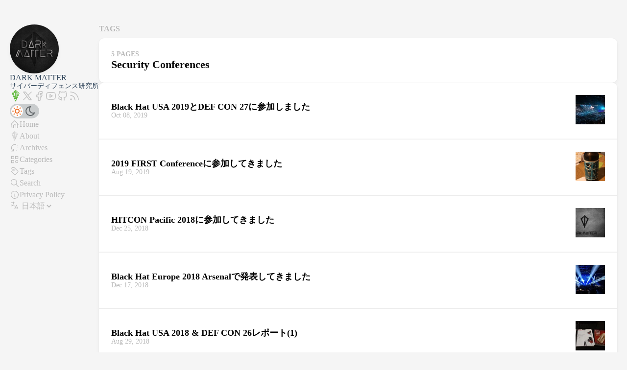

--- FILE ---
content_type: text/html; charset=utf-8
request_url: https://io.cyberdefense.jp/tags/security-conferences/
body_size: 6522
content:
<!DOCTYPE html>
<html lang="ja-jp" dir="ltr">
    <head><meta charset='utf-8'>
<meta name='viewport' content='width=device-width, initial-scale=1'><meta name='description' content='サイバーディフェンス研究所のセキュリティエンジニアによる技術ブログ。脆弱性診断やペネトレーションテストなどサイバーセキュリティに関する幅広い技術をユニークな視点で発信し、今日も世界の平和に貢献している。'><title>Tag: Security Conferences - DARK MATTER</title>

<link rel='canonical' href='https://io.cyberdefense.jp/tags/security-conferences/'>

<link rel="stylesheet" href="/scss/style.min.3a60a17d78e23b3d0a73057972b918f2838940432189bb59752af666913f3e3e.css"><meta property='og:title' content='Tag: Security Conferences - DARK MATTER'>
<meta property='og:description' content='サイバーディフェンス研究所のセキュリティエンジニアによる技術ブログ。脆弱性診断やペネトレーションテストなどサイバーセキュリティに関する幅広い技術をユニークな視点で発信し、今日も世界の平和に貢献している。'>
<meta property='og:url' content='https://io.cyberdefense.jp/tags/security-conferences/'>
<meta property='og:site_name' content='DARK MATTER'>
<meta property='og:type' content='website'><meta property='og:updated_time' content=' 2026-01-07T12:00:00&#43;09:00 '/><meta property='og:image' content='https://io.cyberdefense.jp/img/darkmatter_ogp.png' />
<meta name="twitter:site" content="@CyberDefenseInstitute">
    <meta name="twitter:creator" content="@CyberDefenseInstitute"><meta name="twitter:title" content="Tag: Security Conferences - DARK MATTER">
<meta name="twitter:description" content="サイバーディフェンス研究所のセキュリティエンジニアによる技術ブログ。脆弱性診断やペネトレーションテストなどサイバーセキュリティに関する幅広い技術をユニークな視点で発信し、今日も世界の平和に貢献している。"><meta name="twitter:card" content="summary_large_image">
    <meta name="twitter:image" content='https://io.cyberdefense.jp/img/darkmatter_ogp.png' /><link rel="alternate" type="application/rss&#43;xml" href="https://io.cyberdefense.jp/tags/security-conferences/index.xml">
    <link rel="shortcut icon" href="/img/favicon.ico" />



    <script>(function(w,d,s,l,i){w[l]=w[l]||[];w[l].push({'gtm.start':
    new Date().getTime(),event:'gtm.js'});var f=d.getElementsByTagName(s)[0],
    j=d.createElement(s),dl=l!='dataLayer'?'&l='+l:'';j.async=true;j.src=
    'https://www.googletagmanager.com/gtm.js?id='+i+dl;f.parentNode.insertBefore(j,f);
    })(window,document,'script','dataLayer','GTM-WP96DQQ');</script>
    

    </head>
    <body class="">
        
        
        <noscript><iframe src="https://www.googletagmanager.com/ns.html?id=GTM-WP96DQQ"
        height="0" width="0" style="display:none;visibility:hidden"></iframe></noscript>
        
        
    <script>
        (function() {
            const colorSchemeKey = 'StackColorScheme';
            if(!localStorage.getItem(colorSchemeKey)){
                localStorage.setItem(colorSchemeKey, "auto");
            }
        })();
    </script><script>
    (function() {
        const colorSchemeKey = 'StackColorScheme';
        const colorSchemeItem = localStorage.getItem(colorSchemeKey);
        const supportDarkMode = window.matchMedia('(prefers-color-scheme: dark)').matches === true;

        if (colorSchemeItem == 'dark' || colorSchemeItem === 'auto' && supportDarkMode) {
            

            document.documentElement.dataset.scheme = 'dark';
        } else {
            document.documentElement.dataset.scheme = 'light';
        }
    })();
</script>
<div class="container main-container flex on-phone--column extended"><aside class="sidebar left-sidebar sticky ">
    <button class="hamburger hamburger--spin" type="button" id="toggle-menu" aria-label="メニューを開く・閉じる">
        <span class="hamburger-box">
            <span class="hamburger-inner"></span>
        </span>
    </button>

    <header>
        
            
            <figure class="site-avatar">
                <a href="/">
                
                    
                    
                    
                        
                        <img src="/img/darkmatter_new_logo3_hu94f6aa2a101fac72f3ab48144193999a_95500_300x0_resize_box_3.png" width="300"
                            height="300" class="site-logo" loading="lazy" alt="Avatar">
                    
                
                </a>
                
            </figure>
            
        
        
        <div class="site-meta">
            <p class="site-name"><a href="/">DARK MATTER</a></p>
            <p class="site-description"><a href="https://www.cyberdefense.jp/">サイバーディフェンス研究所</a></p>
        </div>
    </header><ol class="social-menu">
            
                <li>
                    <a 
                        href='https://www.cyberdefense.jp/'
                        target="_blank"
                        title="CyberDefense"
                    >
                        
                        
                            <svg xmlns="http://www.w3.org/2000/svg" width="100" height="100" viewBox="0 0 100 100" stroke-width="2" stroke="currentColor" fill="none" stroke-linecap="round" stroke-linejoin="round">
<g>
	<polygon points="42.5,8.5 42.5,18.92 29.5,30.5 46.5,73.5 46.5,5.28 50,2 79.5,27.5 57.5,79.5 57.62,63.51 70.5,29.5 53.5,14.5 
		53.5,87.5 50,95.95 20.5,27.5 41.5,9.5 	"/>
	<g>
		<path d="M42.14,8.6c0,1.82,0,3.64,0,5.46c0,1.22,0,2.43,0,3.65c0,0.35,0,0.7,0,1.05c0,0.25-0.02,0.24,0.04,0.14
			c-0.23,0.38-0.82,0.73-1.15,1.02c-0.76,0.68-1.52,1.35-2.27,2.03c-1.95,1.74-3.89,3.47-5.84,5.21c-1.24,1.1-2.47,2.2-3.71,3.3
			c-0.03,0.03-0.09,0.1-0.07,0.15c1.92,4.85,3.83,9.69,5.75,14.54c3.05,7.72,6.1,15.44,9.16,23.16c0.7,1.77,1.4,3.53,2.1,5.3
			c0.1,0.25,0.72,0.05,0.72-0.19c0-8.57,0-17.13,0-25.7c0-12.5,0-25.01,0-37.51c0-1.51,0.07-3.03,0-4.54
			c-0.01-0.11-0.03-0.28,0-0.39c0.01-0.02-0.01-0.05,0-0.07c-0.09,0.28,0.08-0.01,0.2-0.11c1.14-0.91,2.16-2.03,3.22-3.03
			c-0.21,0.03-0.42,0.06-0.63,0.09c4.57,3.95,9.14,7.9,13.71,11.85c3.33,2.88,6.66,5.76,10,8.64c1.22,1.05,2.44,2.11,3.66,3.16
			c0.62,0.54,1.41,1.05,1.94,1.68c0.2,0.24,0.19,0.05-0.01,0.5c-0.33,0.72-0.62,1.46-0.93,2.19c-1.22,2.89-2.45,5.78-3.67,8.68
			c-3.47,8.2-6.94,16.4-10.41,24.61c-1.47,3.48-2.95,6.96-4.42,10.44c-0.49,1.15-0.98,2.31-1.47,3.46
			c-0.24,0.58-0.73,1.31-0.82,1.94c-0.01,0.08-0.08,0.18-0.11,0.26c0.24-0.05,0.48-0.1,0.72-0.15c0.03-3.76,0.05-7.52,0.08-11.28
			c0.01-1.49-0.2-3.16,0.03-4.63c0.05-0.32,0.39-1.07,0.56-1.51c3.1-8.18,6.2-16.35,9.29-24.53c1.01-2.67,2.02-5.33,3.03-8
			c0.01-0.03,0-0.07-0.02-0.09c-4.95-4.37-9.9-8.73-14.85-13.1c-0.72-0.63-1.44-1.27-2.15-1.9c-0.17-0.15-0.7-0.02-0.7,0.24
			c0,9.93,0,19.86,0,29.78c0,13.39,0,26.77,0,40.16c0,0.88,0.16,2.28,0,3.01c-0.32,1.45-1.23,2.96-1.79,4.33
			c-0.57,1.37-1.13,2.74-1.7,4.11c0.24-0.05,0.48-0.1,0.72-0.15c-1.78-4.12-3.56-8.25-5.33-12.37c-3.76-8.73-7.53-17.46-11.29-26.2
			c-3.39-7.85-6.77-15.71-10.16-23.56c-0.83-1.93-1.66-3.86-2.5-5.79c-0.06-0.13-0.18-0.31-0.2-0.46c-0.02-0.15-0.18,0.22,0.04-0.04
			c0.74-0.87,1.86-1.59,2.72-2.33c6.01-5.15,12.2-10.15,18.05-15.48c0.37-0.34,0.72-0.71,1.08-1.07c0.29-0.29-0.42-0.27-0.58-0.1
			c-2.21,2.21-4.7,4.17-7.07,6.21c-4.02,3.45-8.04,6.89-12.06,10.34c-0.96,0.82-1.91,1.64-2.87,2.46c-0.03,0.03-0.1,0.1-0.07,0.15
			c3.33,7.73,6.66,15.45,9.99,23.18c5.3,12.29,10.6,24.59,15.9,36.88c1.21,2.8,2.41,5.6,3.62,8.39c0.11,0.25,0.65,0.04,0.72-0.15
			c0.5-1.22,1.01-2.43,1.51-3.65c0.61-1.48,1.4-2.99,1.87-4.52c0.21-0.68,0.12-1.42,0.12-2.13c0-5.05,0-10.11,0-15.16
			c0-14.97,0-29.94,0-44.92c0-3.71,0-7.42,0-11.13c-0.23,0.08-0.47,0.16-0.7,0.24c4.04,3.56,8.08,7.13,12.12,10.69
			c1.07,0.95,2.15,1.89,3.22,2.84c0.4,0.35,1.38,0.92,1.61,1.42c0.07,0.15-0.01-0.15-0.01,0.06c0,0.18-0.17,0.46-0.24,0.62
			c-0.3,0.8-0.61,1.6-0.91,2.41c-2.32,6.12-4.64,12.24-6.96,18.37c-1.09,2.88-2.18,5.76-3.27,8.64c-0.46,1.22-1.22,2.58-1.46,3.86
			c-0.12,0.65-0.01,1.44-0.02,2.11c-0.01,1.82-0.03,3.63-0.04,5.45c-0.02,2.83-0.04,5.66-0.06,8.5c0,0.25,0.66,0.01,0.72-0.15
			c2.47-5.84,4.94-11.67,7.41-17.51c3.96-9.35,7.91-18.7,11.87-28.06c0.91-2.14,1.81-4.29,2.72-6.43c0.01-0.03,0-0.07-0.02-0.09
			C71.22,19.91,62.61,12.47,54,5.02c-1.22-1.05-2.44-2.11-3.66-3.16c-0.15-0.13-0.49-0.04-0.63,0.09c-1,0.93-1.99,1.87-2.99,2.8
			c-0.31,0.29-0.5,0.42-0.59,0.79c-0.21,0.95,0,2.18,0,3.14c0,5.12,0,10.24,0,15.36c0,13.3,0,26.61,0,39.91c0,3.22,0,6.43,0,9.65
			c0.24-0.06,0.48-0.13,0.72-0.19c-3.91-9.89-7.82-19.78-11.73-29.67c-1.1-2.78-2.2-5.56-3.3-8.35c-0.59-1.49-1.06-3.15-1.81-4.58
			c-0.05-0.09-0.14-0.27-0.15-0.37c0-0.04-0.14,0.2,0.08-0.04c0.66-0.74,1.52-1.36,2.26-2.02c2.56-2.28,5.12-4.57,7.69-6.85
			c0.87-0.77,1.9-1.51,2.67-2.38c0.43-0.49,0.29-0.97,0.29-1.66c0-3.03,0-6.07,0-9.1C42.86,8.2,42.14,8.33,42.14,8.6z"/>
	</g>
</g>
</svg>

                        
                    </a>
                </li>
            
                <li>
                    <a 
                        href='https://x.com/cyberdefense_jp'
                        target="_blank"
                        title="X"
                    >
                        
                        
                            <svg xmlns="http://www.w3.org/2000/svg" width="24" height="24" viewBox="0 0 24 24" fill="none" stroke="currentColor" stroke-width="2" stroke-linecap="round" stroke-linejoin="round" class="icon icon-tabler icons-tabler-outline icon-tabler-brand-x"><path stroke="none" d="M0 0h24v24H0z" fill="none"/><path d="M4 4l11.733 16h4.267l-11.733 -16z" /><path d="M4 20l6.768 -6.768m2.46 -2.46l6.772 -6.772" /></svg>
                        
                    </a>
                </li>
            
                <li>
                    <a 
                        href='https://www.facebook.com/cyberdefense.jp/'
                        target="_blank"
                        title="Facebook"
                    >
                        
                        
                            <svg xmlns="http://www.w3.org/2000/svg" class="icon icon-tabler icon-tabler-brand-facebook" width="24" height="24" viewBox="0 0 24 24" stroke-width="2" stroke="currentColor" fill="none" stroke-linecap="round" stroke-linejoin="round">
  <path stroke="none" d="M0 0h24v24H0z" fill="none"/>
  <path d="M7 10v4h3v7h4v-7h3l1 -4h-4v-2a1 1 0 0 1 1 -1h3v-4h-3a5 5 0 0 0 -5 5v2h-3" />
</svg>



                        
                    </a>
                </li>
            
                <li>
                    <a 
                        href='https://www.youtube.com/channel/UCNT2gj0-J62ztcnj7_MGJOA'
                        target="_blank"
                        title="YouTube"
                    >
                        
                        
                            <svg xmlns="http://www.w3.org/2000/svg" class="icon icon-tabler icon-tabler-brand-youtube" width="24" height="24" viewBox="0 0 24 24" stroke-width="2" stroke="currentColor" fill="none" stroke-linecap="round" stroke-linejoin="round">
  <path stroke="none" d="M0 0h24v24H0z" fill="none"/>
  <rect x="3" y="5" width="18" height="14" rx="4" />
  <path d="M10 9l5 3l-5 3z" />
</svg>



                        
                    </a>
                </li>
            
                <li>
                    <a 
                        href='https://github.com/CyberDefenseInstitute/'
                        target="_blank"
                        title="GitHub"
                    >
                        
                        
                            <svg xmlns="http://www.w3.org/2000/svg" class="icon icon-tabler icon-tabler-brand-github" width="24" height="24" viewBox="0 0 24 24" stroke-width="2" stroke="currentColor" fill="none" stroke-linecap="round" stroke-linejoin="round">
  <path stroke="none" d="M0 0h24v24H0z" fill="none"/>
  <path d="M9 19c-4.3 1.4 -4.3 -2.5 -6 -3m12 5v-3.5c0 -1 .1 -1.4 -.5 -2c2.8 -.3 5.5 -1.4 5.5 -6a4.6 4.6 0 0 0 -1.3 -3.2a4.2 4.2 0 0 0 -.1 -3.2s-1.1 -.3 -3.5 1.3a12.3 12.3 0 0 0 -6.2 0c-2.4 -1.6 -3.5 -1.3 -3.5 -1.3a4.2 4.2 0 0 0 -.1 3.2a4.6 4.6 0 0 0 -1.3 3.2c0 4.6 2.7 5.7 5.5 6c-.6 .6 -.6 1.2 -.5 2v3.5" />
</svg>



                        
                    </a>
                </li>
            
                <li>
                    <a 
                        href='/index.xml'
                        target="_blank"
                        title="feed"
                    >
                        
                        
                            <svg xmlns="http://www.w3.org/2000/svg" class="icon icon-tabler icon-tabler-rss" width="24" height="24" viewBox="0 0 24 24" stroke-width="2" stroke="currentColor" fill="none" stroke-linecap="round" stroke-linejoin="round">
  <path stroke="none" d="M0 0h24v24H0z" fill="none"/>
  <circle cx="5" cy="19" r="1" />
  <path d="M4 4a16 16 0 0 1 16 16" />
  <path d="M4 11a9 9 0 0 1 9 9" />
</svg>



                        
                    </a>
                </li>
            
        </ol>
    <div id="dark-mode-toggle">
        <div class="dark-mode-toggle-handle"></div>
        <svg xmlns="http://www.w3.org/2000/svg" class="icon icon-tabler icon-tabler-sun" width="24" height="24" viewBox="0 0 24 24" stroke-width="2" stroke="currentColor" fill="none" stroke-linecap="round" stroke-linejoin="round">
  <path stroke="none" d="M0 0h24v24H0z" fill="none"/>
  <circle cx="12" cy="12" r="4" />
  <path d="M3 12h1m8 -9v1m8 8h1m-9 8v1m-6.4 -15.4l.7 .7m12.1 -.7l-.7 .7m0 11.4l.7 .7m-12.1 -.7l-.7 .7" />
</svg>



        <svg xmlns="http://www.w3.org/2000/svg" class="icon icon-tabler icon-tabler-moon" width="24" height="24" viewBox="0 0 24 24" stroke-width="2" stroke="currentColor" fill="none" stroke-linecap="round" stroke-linejoin="round">
  <path stroke="none" d="M0 0h24v24H0z" fill="none"/>
  <path d="M12 3c.132 0 .263 0 .393 0a7.5 7.5 0 0 0 7.92 12.446a9 9 0 1 1 -8.313 -12.454z" />
</svg>



    </div>
    

    <ol class="menu" id="main-menu">
        
        
        

        <li >
            <a href='/' >
                
                
                
                    <svg xmlns="http://www.w3.org/2000/svg" class="icon icon-tabler icon-tabler-home" width="24" height="24" viewBox="0 0 24 24" stroke-width="2" stroke="currentColor" fill="none" stroke-linecap="round" stroke-linejoin="round">
  <path stroke="none" d="M0 0h24v24H0z"/>
  <polyline points="5 12 3 12 12 3 21 12 19 12" />
  <path d="M5 12v7a2 2 0 0 0 2 2h10a2 2 0 0 0 2 -2v-7" />
  <path d="M9 21v-6a2 2 0 0 1 2 -2h2a2 2 0 0 1 2 2v6" />
</svg>



                
                <span>Home</span>
            </a>
        </li>
        
        

        <li >
            <a href='/about/' >
                
                
                
                    <svg xmlns="http://www.w3.org/2000/svg" width="100" height="100" viewBox="0 0 100 100" stroke-width="2" stroke="currentColor" fill="none" stroke-linecap="round" stroke-linejoin="round">
<g>
	<polygon points="42.5,8.5 42.5,18.92 29.5,30.5 46.5,73.5 46.5,5.28 50,2 79.5,27.5 57.5,79.5 57.62,63.51 70.5,29.5 53.5,14.5 
		53.5,87.5 50,95.95 20.5,27.5 41.5,9.5 	"/>
	<g>
		<path d="M42.14,8.6c0,1.82,0,3.64,0,5.46c0,1.22,0,2.43,0,3.65c0,0.35,0,0.7,0,1.05c0,0.25-0.02,0.24,0.04,0.14
			c-0.23,0.38-0.82,0.73-1.15,1.02c-0.76,0.68-1.52,1.35-2.27,2.03c-1.95,1.74-3.89,3.47-5.84,5.21c-1.24,1.1-2.47,2.2-3.71,3.3
			c-0.03,0.03-0.09,0.1-0.07,0.15c1.92,4.85,3.83,9.69,5.75,14.54c3.05,7.72,6.1,15.44,9.16,23.16c0.7,1.77,1.4,3.53,2.1,5.3
			c0.1,0.25,0.72,0.05,0.72-0.19c0-8.57,0-17.13,0-25.7c0-12.5,0-25.01,0-37.51c0-1.51,0.07-3.03,0-4.54
			c-0.01-0.11-0.03-0.28,0-0.39c0.01-0.02-0.01-0.05,0-0.07c-0.09,0.28,0.08-0.01,0.2-0.11c1.14-0.91,2.16-2.03,3.22-3.03
			c-0.21,0.03-0.42,0.06-0.63,0.09c4.57,3.95,9.14,7.9,13.71,11.85c3.33,2.88,6.66,5.76,10,8.64c1.22,1.05,2.44,2.11,3.66,3.16
			c0.62,0.54,1.41,1.05,1.94,1.68c0.2,0.24,0.19,0.05-0.01,0.5c-0.33,0.72-0.62,1.46-0.93,2.19c-1.22,2.89-2.45,5.78-3.67,8.68
			c-3.47,8.2-6.94,16.4-10.41,24.61c-1.47,3.48-2.95,6.96-4.42,10.44c-0.49,1.15-0.98,2.31-1.47,3.46
			c-0.24,0.58-0.73,1.31-0.82,1.94c-0.01,0.08-0.08,0.18-0.11,0.26c0.24-0.05,0.48-0.1,0.72-0.15c0.03-3.76,0.05-7.52,0.08-11.28
			c0.01-1.49-0.2-3.16,0.03-4.63c0.05-0.32,0.39-1.07,0.56-1.51c3.1-8.18,6.2-16.35,9.29-24.53c1.01-2.67,2.02-5.33,3.03-8
			c0.01-0.03,0-0.07-0.02-0.09c-4.95-4.37-9.9-8.73-14.85-13.1c-0.72-0.63-1.44-1.27-2.15-1.9c-0.17-0.15-0.7-0.02-0.7,0.24
			c0,9.93,0,19.86,0,29.78c0,13.39,0,26.77,0,40.16c0,0.88,0.16,2.28,0,3.01c-0.32,1.45-1.23,2.96-1.79,4.33
			c-0.57,1.37-1.13,2.74-1.7,4.11c0.24-0.05,0.48-0.1,0.72-0.15c-1.78-4.12-3.56-8.25-5.33-12.37c-3.76-8.73-7.53-17.46-11.29-26.2
			c-3.39-7.85-6.77-15.71-10.16-23.56c-0.83-1.93-1.66-3.86-2.5-5.79c-0.06-0.13-0.18-0.31-0.2-0.46c-0.02-0.15-0.18,0.22,0.04-0.04
			c0.74-0.87,1.86-1.59,2.72-2.33c6.01-5.15,12.2-10.15,18.05-15.48c0.37-0.34,0.72-0.71,1.08-1.07c0.29-0.29-0.42-0.27-0.58-0.1
			c-2.21,2.21-4.7,4.17-7.07,6.21c-4.02,3.45-8.04,6.89-12.06,10.34c-0.96,0.82-1.91,1.64-2.87,2.46c-0.03,0.03-0.1,0.1-0.07,0.15
			c3.33,7.73,6.66,15.45,9.99,23.18c5.3,12.29,10.6,24.59,15.9,36.88c1.21,2.8,2.41,5.6,3.62,8.39c0.11,0.25,0.65,0.04,0.72-0.15
			c0.5-1.22,1.01-2.43,1.51-3.65c0.61-1.48,1.4-2.99,1.87-4.52c0.21-0.68,0.12-1.42,0.12-2.13c0-5.05,0-10.11,0-15.16
			c0-14.97,0-29.94,0-44.92c0-3.71,0-7.42,0-11.13c-0.23,0.08-0.47,0.16-0.7,0.24c4.04,3.56,8.08,7.13,12.12,10.69
			c1.07,0.95,2.15,1.89,3.22,2.84c0.4,0.35,1.38,0.92,1.61,1.42c0.07,0.15-0.01-0.15-0.01,0.06c0,0.18-0.17,0.46-0.24,0.62
			c-0.3,0.8-0.61,1.6-0.91,2.41c-2.32,6.12-4.64,12.24-6.96,18.37c-1.09,2.88-2.18,5.76-3.27,8.64c-0.46,1.22-1.22,2.58-1.46,3.86
			c-0.12,0.65-0.01,1.44-0.02,2.11c-0.01,1.82-0.03,3.63-0.04,5.45c-0.02,2.83-0.04,5.66-0.06,8.5c0,0.25,0.66,0.01,0.72-0.15
			c2.47-5.84,4.94-11.67,7.41-17.51c3.96-9.35,7.91-18.7,11.87-28.06c0.91-2.14,1.81-4.29,2.72-6.43c0.01-0.03,0-0.07-0.02-0.09
			C71.22,19.91,62.61,12.47,54,5.02c-1.22-1.05-2.44-2.11-3.66-3.16c-0.15-0.13-0.49-0.04-0.63,0.09c-1,0.93-1.99,1.87-2.99,2.8
			c-0.31,0.29-0.5,0.42-0.59,0.79c-0.21,0.95,0,2.18,0,3.14c0,5.12,0,10.24,0,15.36c0,13.3,0,26.61,0,39.91c0,3.22,0,6.43,0,9.65
			c0.24-0.06,0.48-0.13,0.72-0.19c-3.91-9.89-7.82-19.78-11.73-29.67c-1.1-2.78-2.2-5.56-3.3-8.35c-0.59-1.49-1.06-3.15-1.81-4.58
			c-0.05-0.09-0.14-0.27-0.15-0.37c0-0.04-0.14,0.2,0.08-0.04c0.66-0.74,1.52-1.36,2.26-2.02c2.56-2.28,5.12-4.57,7.69-6.85
			c0.87-0.77,1.9-1.51,2.67-2.38c0.43-0.49,0.29-0.97,0.29-1.66c0-3.03,0-6.07,0-9.1C42.86,8.2,42.14,8.33,42.14,8.6z"/>
	</g>
</g>
</svg>

                
                <span>About</span>
            </a>
        </li>
        
        

        <li >
            <a href='/archives/' >
                
                
                
                    <svg xmlns="http://www.w3.org/2000/svg" class="icon icon-tabler icon-tabler-rotate-2" width="24" height="24" viewBox="0 0 24 24" stroke-width="2" stroke="currentColor" fill="none" stroke-linecap="round" stroke-linejoin="round">
  <path stroke="none" d="M0 0h24v24H0z" fill="none"/>
  <path d="M15 4.55a8 8 0 0 0 -6 14.9m0 -4.45v5h-5" />
  <line x1="18.37" y1="7.16" x2="18.37" y2="7.17" />
  <line x1="13" y1="19.94" x2="13" y2="19.95" />
  <line x1="16.84" y1="18.37" x2="16.84" y2="18.38" />
  <line x1="19.37" y1="15.1" x2="19.37" y2="15.11" />
  <line x1="19.94" y1="11" x2="19.94" y2="11.01" />
</svg>



                
                <span>Archives</span>
            </a>
        </li>
        
        

        <li >
            <a href='/categories/' >
                
                
                
                    <svg xmlns="http://www.w3.org/2000/svg" class="icon icon-tabler icon-tabler-category" width="24" height="24" viewBox="0 0 24 24" stroke-width="2" stroke="currentColor" fill="none" stroke-linecap="round" stroke-linejoin="round">
  <path stroke="none" d="M0 0h24v24H0z" fill="none"/>
  <path d="M4 4h6v6h-6z" />
  <path d="M14 4h6v6h-6z" />
  <path d="M4 14h6v6h-6z" />
  <circle cx="17" cy="17" r="3" />
</svg>



                
                <span>Categories</span>
            </a>
        </li>
        
        

        <li >
            <a href='/tags/' >
                
                
                
                    <svg xmlns="http://www.w3.org/2000/svg" class="icon icon-tabler icon-tabler-tag" width="24" height="24" viewBox="0 0 24 24" stroke-width="2" stroke="currentColor" fill="none" stroke-linecap="round" stroke-linejoin="round">
  <path stroke="none" d="M0 0h24v24H0z"/>
  <path d="M11 3L20 12a1.5 1.5 0 0 1 0 2L14 20a1.5 1.5 0 0 1 -2 0L3 11v-4a4 4 0 0 1 4 -4h4" />
  <circle cx="9" cy="9" r="2" />
</svg>



                
                <span>Tags</span>
            </a>
        </li>
        
        

        <li >
            <a href='/search/' >
                
                
                
                    <svg xmlns="http://www.w3.org/2000/svg" class="icon icon-tabler icon-tabler-search" width="24" height="24" viewBox="0 0 24 24" stroke-width="2" stroke="currentColor" fill="none" stroke-linecap="round" stroke-linejoin="round">
  <path stroke="none" d="M0 0h24v24H0z"/>
  <circle cx="10" cy="10" r="7" />
  <line x1="21" y1="21" x2="15" y2="15" />
</svg>



                
                <span>Search</span>
            </a>
        </li>
        
        

        <li >
            <a href='/privacy-policy/' >
                
                
                
                    <svg xmlns="http://www.w3.org/2000/svg" class="icon icon-tabler icon-tabler-info-circle" width="24" height="24" viewBox="0 0 24 24" stroke-width="2" stroke="currentColor" fill="none" stroke-linecap="round" stroke-linejoin="round">
  <path stroke="none" d="M0 0h24v24H0z" fill="none"/>
  <circle cx="12" cy="12" r="9" />
  <line x1="12" y1="8" x2="12.01" y2="8" />
  <polyline points="11 12 12 12 12 16 13 16" />
</svg>



                
                <span>Privacy Policy</span>
            </a>
        </li>
        

        <div class="menu-bottom-section">
                <li id="i18n-switch">  
                    <svg xmlns="http://www.w3.org/2000/svg" class="icon icon-tabler icon-tabler-language" width="24" height="24" viewBox="0 0 24 24" stroke-width="2" stroke="currentColor" fill="none" stroke-linecap="round" stroke-linejoin="round">
  <path stroke="none" d="M0 0h24v24H0z" fill="none"/>
  <path d="M4 5h7" />
  <path d="M9 3v2c0 4.418 -2.239 8 -5 8" />
  <path d="M5 9c-.003 2.144 2.952 3.908 6.7 4" />
  <path d="M12 20l4 -9l4 9" />
  <path d="M19.1 18h-6.2" />
</svg>



                    <select name="language" onchange="window.location.href = this.selectedOptions[0].value">
                        
                            <option value="https://io.cyberdefense.jp/" selected>日本語</option>
                        
                            <option value="https://io.cyberdefense.jp/en/" >English</option>
                        
                    </select>
                </li>
            
        </div>
    </ol>
</aside>
<main class="main full-width">
    <header>
        <h3 class="section-title">
            
                Tags
            
        </h3>

        <div class="section-card">
            <div class="section-details">
                <h3 class="section-count">5 pages</h3>
                <h1 class="section-term">Security Conferences</h1>
                
            </div>
        </div>
    </header>
    
    <section class="article-list--compact">
        
            <article>
    <a href="/entry/2019/10/08/Black_Hat_USA_2019%E3%81%A8DEF_CON_27%E3%81%AB%E5%8F%82%E5%8A%A0%E3%81%97%E3%81%BE%E3%81%97%E3%81%9F/">
        <div class="article-details">
            <h2 class="article-title">Black Hat USA 2019とDEF CON 27に参加しました</h2>
            <footer class="article-time">
                <time datetime='2019-10-08T13:47:26&#43;09:00'>Oct 08, 2019</time>
            </footer>
        </div>
            <div class="article-image">
                <img src="/entry/2019/10/08/Black_Hat_USA_2019%E3%81%A8DEF_CON_27%E3%81%AB%E5%8F%82%E5%8A%A0%E3%81%97%E3%81%BE%E3%81%97%E3%81%9F/20191002170211_hu6b553d2c16626a068d420154d87f9fbc_909067_120x120_fill_q75_box_smart1.jpg" 
                        width="120"
                        height="120" 
                        alt="Black Hat USA 2019とDEF CON 27に参加しました"
                        loading="lazy">
                
            </div>
        
    </a>
</article>
        
            <article>
    <a href="/entry/2019/08/19/2019_FIRST_Conference%E3%81%AB%E5%8F%82%E5%8A%A0%E3%81%97%E3%81%A6%E3%81%8D%E3%81%BE%E3%81%97%E3%81%9F_3/">
        <div class="article-details">
            <h2 class="article-title">2019 FIRST Conferenceに参加してきました</h2>
            <footer class="article-time">
                <time datetime='2019-08-19T12:37:07&#43;09:00'>Aug 19, 2019</time>
            </footer>
        </div>
            <div class="article-image">
                <img src="/entry/2019/08/19/2019_FIRST_Conference%E3%81%AB%E5%8F%82%E5%8A%A0%E3%81%97%E3%81%A6%E3%81%8D%E3%81%BE%E3%81%97%E3%81%9F_3/20190815111910_huec4d728350b79af4e434d64303fe50ca_124358_120x120_fill_box_smart1_3.png" 
                        width="120"
                        height="120" 
                        alt="2019 FIRST Conferenceに参加してきました"
                        loading="lazy">
                
            </div>
        
    </a>
</article>
        
            <article>
    <a href="/entry/2018/12/25/HITCON_Pacific_2018%E3%81%AB%E5%8F%82%E5%8A%A0%E3%81%97%E3%81%A6%E3%81%8D%E3%81%BE%E3%81%97%E3%81%9F/">
        <div class="article-details">
            <h2 class="article-title">HITCON Pacific 2018に参加してきました</h2>
            <footer class="article-time">
                <time datetime='2018-12-25T10:14:34&#43;09:00'>Dec 25, 2018</time>
            </footer>
        </div>
            <div class="article-image">
                <img src="/img/default_related_hu24cc4ccba7fea137464a9f0f0e74423e_34519_120x120_fill_box_smart1_3.png" 
                        width="120"
                        height="120" 
                        alt="HITCON Pacific 2018に参加してきました"
                        loading="lazy">
                
            </div>
        
    </a>
</article>
        
            <article>
    <a href="/entry/2018/12/17/Black_Hat_Europe_2018_Arsenal%E3%81%A7%E7%99%BA%E8%A1%A8%E3%81%97%E3%81%A6%E3%81%8D%E3%81%9F/">
        <div class="article-details">
            <h2 class="article-title">Black Hat Europe 2018 Arsenalで発表してきました</h2>
            <footer class="article-time">
                <time datetime='2018-12-17T10:54:39&#43;09:00'>Dec 17, 2018</time>
            </footer>
        </div>
            <div class="article-image">
                <img src="/entry/2018/12/17/Black_Hat_Europe_2018_Arsenal%E3%81%A7%E7%99%BA%E8%A1%A8%E3%81%97%E3%81%A6%E3%81%8D%E3%81%9F/20181217104704_huc657c68efc62b51ac22faa2df940a709_376634_120x120_fill_q75_box_smart1.jpg" 
                        width="120"
                        height="120" 
                        alt="Black Hat Europe 2018 Arsenalで発表してきました"
                        loading="lazy">
                
            </div>
        
    </a>
</article>
        
            <article>
    <a href="/entry/2018/08/29/Black_Hat_USA_2018_&amp;_DEF_CON_26%E3%83%AC%E3%83%9D%E3%83%BC%E3%83%88%281%29/">
        <div class="article-details">
            <h2 class="article-title">Black Hat USA 2018 &amp; DEF CON 26レポート(1)</h2>
            <footer class="article-time">
                <time datetime='2018-08-29T16:49:46&#43;09:00'>Aug 29, 2018</time>
            </footer>
        </div>
            <div class="article-image">
                <img src="/entry/2018/08/29/Black_Hat_USA_2018_&amp;_DEF_CON_26%E3%83%AC%E3%83%9D%E3%83%BC%E3%83%88%281%29/20180829164646_hudfb63ffc63217054c8b158cf82d75a44_55744_120x120_fill_q75_box_smart1.jpg" 
                        width="120"
                        height="120" 
                        alt="Black Hat USA 2018 &amp; DEF CON 26レポート(1)"
                        loading="lazy">
                
            </div>
        
    </a>
</article>
        
    </section>
<footer class="site-footer">
    <span class="copyright">
        &copy; 
        
            2016 - 
        
        2026 DARK MATTER
    </span>
    
    <span class="powerby">
        / Built with <a href="https://gohugo.io/" target="_blank" rel="noopener">Hugo</a>
        / テーマ <b><a href="https://github.com/CaiJimmy/hugo-theme-stack" target="_blank" rel="noopener" data-version="3.11.0">Stack</a></b> は <a href="https://jimmycai.com" target="_blank" rel="noopener">Jimmy</a> によって設計されています。
    </span>
</footer>


            </main>
    

        </div>
        <script 
                src="https://cdn.jsdelivr.net/npm/node-vibrant@3.1.6/dist/vibrant.min.js"integrity="sha256-awcR2jno4kI5X0zL8ex0vi2z&#43;KMkF24hUW8WePSA9HM="crossorigin="anonymous"
                
                >
            </script><script type="text/javascript" src="/ts/main.js" defer></script>
<script>
    (function () {
        const customFont = document.createElement('link');
        customFont.href = "https://fonts.googleapis.com/css2?family=Lato:wght@300;400;700&display=swap";

        customFont.type = "text/css";
        customFont.rel = "stylesheet";

        document.head.appendChild(customFont);
    }());
</script>

    </body>
</html>


--- FILE ---
content_type: text/css; charset=utf-8
request_url: https://io.cyberdefense.jp/scss/style.min.3a60a17d78e23b3d0a73057972b918f2838940432189bb59752af666913f3e3e.css
body_size: 8004
content:
@charset "UTF-8";/*!* Hugo Theme Stack
*
* @author: Jimmy Cai
* @website: https://jimmycai.com
* @link: https://github.com/CaiJimmy/hugo-theme-stack*/:root{--main-top-padding:35px;--body-background:#f5f5f5;--background-secondary:#f5f5f5;--accent-color:#34495e;--accent-color-darker:#2c3e50;--accent-color-text:#fff;--body-text-color:#bababa;--tag-border-radius:4px;--section-separation:40px;--scrollbar-thumb:hsl(0, 0%, 85%);--scrollbar-track:var(--body-background)}@media(min-width:1280px){:root{--main-top-padding:50px}}:root[data-scheme=dark]{--body-background:#303030;--background-secondary:#606060;--accent-color:#ecf0f1;--accent-color-darker:#bdc3c7;--accent-color-text:#000;--body-text-color:rgba(255, 255, 255, 0.7);--scrollbar-thumb:hsl(0, 0%, 40%);--scrollbar-track:var(--body-background)}:root{--sys-font-family:-apple-system, BlinkMacSystemFont, "Segoe UI", "Droid Sans", "Helvetica Neue";--ja-font-family:"游ゴシック体", "Yu Gothic", YuGothic, "ヒラギノ角ゴ Pro", "Hiragino Kaku Gothic Pro", "メイリオ", "Meiryo";--base-font-family:"游ゴシック体", "Yu Gothic", YuGothic, "ヒラギノ角ゴ Pro", "Hiragino Kaku Gothic Pro", "メイリオ", "Meiryo";--code-font-family:Menlo, Monaco, Consolas, "Courier New", monospace}:root{--card-background:#fff;--card-background-selected:#eaeaea;--card-text-color-main:#000;--card-text-color-secondary:#747474;--card-text-color-tertiary:#bababa;--card-separator-color:rgba(218, 218, 218, 0.5);--article-color:#444;--card-border-radius:10px;--card-padding:20px;--small-card-padding:25px 20px}@media(min-width:768px){:root{--card-padding:25px}}@media(min-width:1280px){:root{--card-padding:30px}}@media(min-width:768px){:root{--small-card-padding:25px}}:root[data-scheme=dark]{--card-background:#424242;--card-background-selected:rgba(255, 255, 255, 0.16);--card-text-color-main:rgba(255, 255, 255, 0.9);--card-text-color-secondary:rgba(255, 255, 255, 0.7);--card-text-color-tertiary:rgba(255, 255, 255, 0.5);--card-separator-color:rgba(255, 255, 255, 0.12);--article-color:rgba(255, 255, 255, 0.9)}:root{--article-font-family:var(--base-font-family);--article-font-size:1.6rem;--article-line-height:1.85}@media(min-width:768px){:root{--article-font-size:1.7rem}}:root{--blockquote-border-size:4px;--blockquote-background-color:rgb(248 248 248);--heading-border-size:4px;--link-background-color:189, 195, 199;--link-background-opacity:0.5;--link-background-opacity-hover:0.7;--pre-background-color:#272822;--pre-text-color:#f8f8f2;--code-background-color:rgba(0, 0, 0, 0.12);--code-text-color:#262626;--table-border-color:#dadada;--tr-even-background-color:#efefee}:root[data-scheme=dark]{--code-background-color:#272822;--code-text-color:rgba(255, 255, 255, 0.9);--table-border-color:#717171;--tr-even-background-color:#545454;--blockquote-background-color:rgb(75 75 75)}:root{--shadow-l1:0px 4px 8px rgba(0, 0, 0, 0.04), 0px 0px 2px rgba(0, 0, 0, 0.06), 0px 0px 1px rgba(0, 0, 0, 0.04);--shadow-l2:0px 10px 20px rgba(0, 0, 0, 0.04), 0px 2px 6px rgba(0, 0, 0, 0.04), 0px 0px 1px rgba(0, 0, 0, 0.04);--shadow-l3:0px 10px 20px rgba(0, 0, 0, 0.04), 0px 2px 6px rgba(0, 0, 0, 0.04), 0px 0px 1px rgba(0, 0, 0, 0.04);--shadow-l4:0px 24px 32px rgba(0, 0, 0, 0.04), 0px 16px 24px rgba(0, 0, 0, 0.04), 0px 4px 8px rgba(0, 0, 0, 0.04),
        0px 0px 1px rgba(0, 0, 0, 0.04)}[data-scheme=light]{--pre-text-color:#272822;--pre-background-color:#fafafa}[data-scheme=light] .chroma{color:#272822;background-color:#fafafa;-moz-tab-size:2;-o-tab-size:2;tab-size:2}[data-scheme=light] .chroma .err{color:#960050}[data-scheme=light] .chroma .lntd{vertical-align:top;padding:0;margin:0;border:0}[data-scheme=light] .chroma .lntable{border-spacing:0;padding:0;margin:0;border:0;width:auto;overflow:auto;display:block}[data-scheme=light] .chroma .hl{display:block;width:100%;background-color:#ff9}[data-scheme=light] .chroma .lnt{margin-right:.4em;padding:0 .4em;color:#7f7f7f}[data-scheme=light] .chroma .ln{margin-right:.4em;padding:0 .4em;color:#7f7f7f}[data-scheme=light] .chroma .k{color:#00a8c8}[data-scheme=light] .chroma .kc{color:#00a8c8}[data-scheme=light] .chroma .kd{color:#00a8c8}[data-scheme=light] .chroma .kn{color:#f92672}[data-scheme=light] .chroma .kp{color:#00a8c8}[data-scheme=light] .chroma .kr{color:#00a8c8}[data-scheme=light] .chroma .kt{color:#00a8c8}[data-scheme=light] .chroma .n{color:#111}[data-scheme=light] .chroma .na{color:#75af00}[data-scheme=light] .chroma .nb{color:#111}[data-scheme=light] .chroma .bp{color:#111}[data-scheme=light] .chroma .nc{color:#75af00}[data-scheme=light] .chroma .no{color:#00a8c8}[data-scheme=light] .chroma .nd{color:#75af00}[data-scheme=light] .chroma .ni{color:#111}[data-scheme=light] .chroma .ne{color:#75af00}[data-scheme=light] .chroma .nf{color:#75af00}[data-scheme=light] .chroma .fm{color:#111}[data-scheme=light] .chroma .nl{color:#111}[data-scheme=light] .chroma .nn{color:#111}[data-scheme=light] .chroma .nx{color:#75af00}[data-scheme=light] .chroma .py{color:#111}[data-scheme=light] .chroma .nt{color:#f92672}[data-scheme=light] .chroma .nv{color:#111}[data-scheme=light] .chroma .vc{color:#111}[data-scheme=light] .chroma .vg{color:#111}[data-scheme=light] .chroma .vi{color:#111}[data-scheme=light] .chroma .vm{color:#111}[data-scheme=light] .chroma .l{color:#ae81ff}[data-scheme=light] .chroma .ld{color:#d88200}[data-scheme=light] .chroma .s{color:#d88200}[data-scheme=light] .chroma .sa{color:#d88200}[data-scheme=light] .chroma .sb{color:#d88200}[data-scheme=light] .chroma .sc{color:#d88200}[data-scheme=light] .chroma .dl{color:#d88200}[data-scheme=light] .chroma .sd{color:#d88200}[data-scheme=light] .chroma .s2{color:#d88200}[data-scheme=light] .chroma .se{color:#8045ff}[data-scheme=light] .chroma .sh{color:#d88200}[data-scheme=light] .chroma .si{color:#d88200}[data-scheme=light] .chroma .sx{color:#d88200}[data-scheme=light] .chroma .sr{color:#d88200}[data-scheme=light] .chroma .s1{color:#d88200}[data-scheme=light] .chroma .ss{color:#d88200}[data-scheme=light] .chroma .m{color:#ae81ff}[data-scheme=light] .chroma .mb{color:#ae81ff}[data-scheme=light] .chroma .mf{color:#ae81ff}[data-scheme=light] .chroma .mh{color:#ae81ff}[data-scheme=light] .chroma .mi{color:#ae81ff}[data-scheme=light] .chroma .il{color:#ae81ff}[data-scheme=light] .chroma .mo{color:#ae81ff}[data-scheme=light] .chroma .o{color:#f92672}[data-scheme=light] .chroma .ow{color:#f92672}[data-scheme=light] .chroma .p{color:#111}[data-scheme=light] .chroma .c{color:#75715e}[data-scheme=light] .chroma .ch{color:#75715e}[data-scheme=light] .chroma .cm{color:#75715e}[data-scheme=light] .chroma .c1{color:#75715e}[data-scheme=light] .chroma .cs{color:#75715e}[data-scheme=light] .chroma .cp{color:#75715e}[data-scheme=light] .chroma .cpf{color:#75715e}[data-scheme=light] .chroma .gd{color:#f92672}[data-scheme=light] .chroma .ge{font-style:italic}[data-scheme=light] .chroma .gi{color:#7ca727}[data-scheme=light] .chroma .gs{font-weight:700}[data-scheme=light] .chroma .gu{color:#75715e}[data-scheme=dark]{--pre-text-color:#f8f8f2;--pre-background-color:#272822}[data-scheme=dark] .chroma{color:#f8f8f2;background-color:#272822;-moz-tab-size:2;-o-tab-size:2;tab-size:2}[data-scheme=dark] .chroma .err{color:#bb0064}[data-scheme=dark] .chroma .lntd{vertical-align:top;padding:0;margin:0;border:0}[data-scheme=dark] .chroma .lntable{border-spacing:0;padding:0;margin:0;border:0;width:auto;overflow:auto;display:block}[data-scheme=dark] .chroma .hl{display:block;width:100%;background-color:#555}[data-scheme=dark] .chroma .lnt{margin-right:.4em;padding:0 .4em;color:#7f7f7f}[data-scheme=dark] .chroma .ln{margin-right:.4em;padding:0 .4em;color:#7f7f7f}[data-scheme=dark] .chroma .k{color:#66d9ef}[data-scheme=dark] .chroma .kc{color:#66d9ef}[data-scheme=dark] .chroma .kd{color:#66d9ef}[data-scheme=dark] .chroma .kn{color:#f92672}[data-scheme=dark] .chroma .kp{color:#66d9ef}[data-scheme=dark] .chroma .kr{color:#66d9ef}[data-scheme=dark] .chroma .kt{color:#66d9ef}[data-scheme=dark] .chroma .na{color:#a6e22e}[data-scheme=dark] .chroma .nc{color:#a6e22e}[data-scheme=dark] .chroma .no{color:#66d9ef}[data-scheme=dark] .chroma .nd{color:#a6e22e}[data-scheme=dark] .chroma .ne{color:#a6e22e}[data-scheme=dark] .chroma .nf{color:#a6e22e}[data-scheme=dark] .chroma .nx{color:#a6e22e}[data-scheme=dark] .chroma .nt{color:#f92672}[data-scheme=dark] .chroma .l{color:#ae81ff}[data-scheme=dark] .chroma .ld{color:#e6db74}[data-scheme=dark] .chroma .s{color:#e6db74}[data-scheme=dark] .chroma .sa{color:#e6db74}[data-scheme=dark] .chroma .sb{color:#e6db74}[data-scheme=dark] .chroma .sc{color:#e6db74}[data-scheme=dark] .chroma .dl{color:#e6db74}[data-scheme=dark] .chroma .sd{color:#e6db74}[data-scheme=dark] .chroma .s2{color:#e6db74}[data-scheme=dark] .chroma .se{color:#ae81ff}[data-scheme=dark] .chroma .sh{color:#e6db74}[data-scheme=dark] .chroma .si{color:#e6db74}[data-scheme=dark] .chroma .sx{color:#e6db74}[data-scheme=dark] .chroma .sr{color:#e6db74}[data-scheme=dark] .chroma .s1{color:#e6db74}[data-scheme=dark] .chroma .ss{color:#e6db74}[data-scheme=dark] .chroma .m{color:#ae81ff}[data-scheme=dark] .chroma .mb{color:#ae81ff}[data-scheme=dark] .chroma .mf{color:#ae81ff}[data-scheme=dark] .chroma .mh{color:#ae81ff}[data-scheme=dark] .chroma .mi{color:#ae81ff}[data-scheme=dark] .chroma .il{color:#ae81ff}[data-scheme=dark] .chroma .mo{color:#ae81ff}[data-scheme=dark] .chroma .o{color:#f92672}[data-scheme=dark] .chroma .ow{color:#f92672}[data-scheme=dark] .chroma .c{color:#75715e}[data-scheme=dark] .chroma .ch{color:#75715e}[data-scheme=dark] .chroma .cm{color:#75715e}[data-scheme=dark] .chroma .c1{color:#75715e}[data-scheme=dark] .chroma .cs{color:#75715e}[data-scheme=dark] .chroma .cp{color:#75715e}[data-scheme=dark] .chroma .cpf{color:#75715e}[data-scheme=dark] .chroma .gd{color:#f92672}[data-scheme=dark] .chroma .ge{font-style:italic}[data-scheme=dark] .chroma .gi{color:#a6e22e}[data-scheme=dark] .chroma .gs{font-weight:700}[data-scheme=dark] .chroma .gu{color:#75715e}:root{--menu-icon-separation:40px;--container-padding:15px;--widget-separation:var(--section-separation)}.container{margin-left:auto;margin-right:auto}.container .left-sidebar{max-width:var(--left-sidebar-max-width)}.container .right-sidebar{max-width:var(--right-sidebar-max-width)}@media(min-width:1024px){.container .right-sidebar{display:flex}}@media(min-width:768px){.container.extended{max-width:1024px;--left-sidebar-max-width:25%;--right-sidebar-max-width:30%}}@media(min-width:1024px){.container.extended{max-width:1280px;--left-sidebar-max-width:20%;--right-sidebar-max-width:30%}}@media(min-width:1280px){.container.extended{max-width:1536px;--left-sidebar-max-width:15%;--right-sidebar-max-width:25%}}@media(min-width:768px){.container.compact{--left-sidebar-max-width:25%;max-width:768px}}@media(min-width:1024px){.container.compact{max-width:1024px;--left-sidebar-max-width:20%}}@media(min-width:1280px){.container.compact{max-width:1280px}}.flex{display:flex;flex-direction:row}.flex.column{flex-direction:column}.flex.on-phone--column{flex-direction:column}@media(min-width:768px){.flex.on-phone--column{flex-direction:unset}}.flex .full-width{width:100%}main.main{min-width:0;max-width:100%;flex-grow:1;display:flex;flex-direction:column;gap:var(--section-separation)}@media(min-width:768px){main.main{padding-top:var(--main-top-padding)}}.main-container{min-height:100vh;align-items:flex-start;padding:0 15px;gap:var(--section-separation);padding-top:var(--main-top-padding)}@media(min-width:768px){.main-container{padding:0 20px}}/*!normalize.css v8.0.1 | MIT License | github.com/necolas/normalize.css*/html{line-height:1.15;-webkit-text-size-adjust:100%}body{margin:0}main{display:block}h1{font-size:2em;margin:.67em 0}hr{box-sizing:content-box;height:0;overflow:visible}pre{font-family:monospace,monospace;font-size:1em}a{background-color:transparent}abbr[title]{border-bottom:none;text-decoration:underline;text-decoration:underline dotted}b,strong{font-weight:bolder}code,kbd,samp{font-family:monospace,monospace;font-size:1em}small{font-size:80%}sub,sup{font-size:75%;line-height:0;position:relative;vertical-align:baseline}sub{bottom:-.25em}sup{top:-.5em}img{border-style:none}button,input,optgroup,select,textarea{font-family:inherit;font-size:100%;line-height:1.15;margin:0}button,input{overflow:visible}button,select{text-transform:none}button,[type=button],[type=reset],[type=submit]{-webkit-appearance:button}button::-moz-focus-inner,[type=button]::-moz-focus-inner,[type=reset]::-moz-focus-inner,[type=submit]::-moz-focus-inner{border-style:none;padding:0}button:-moz-focusring,[type=button]:-moz-focusring,[type=reset]:-moz-focusring,[type=submit]:-moz-focusring{outline:1px dotted ButtonText}fieldset{padding:.35em .75em .625em}legend{box-sizing:border-box;color:inherit;display:table;max-width:100%;padding:0;white-space:normal}progress{vertical-align:baseline}textarea{overflow:auto}[type=checkbox],[type=radio]{box-sizing:border-box;padding:0}[type=number]::-webkit-inner-spin-button,[type=number]::-webkit-outer-spin-button{height:auto}[type=search]{-webkit-appearance:textfield;outline-offset:-2px}[type=search]::-webkit-search-decoration{-webkit-appearance:none}::-webkit-file-upload-button{-webkit-appearance:button;font:inherit}details{display:block}summary{display:list-item}template{display:none}[hidden]{display:none}/*!* Hamburgers
* @description Tasty CSS-animated hamburgers
* @author Jonathan Suh @jonsuh
* @site https://jonsuh.com/hamburgers
* @link https://github.com/jonsuh/hamburgers*/.hamburger{padding-top:10px;display:inline-block;cursor:pointer;transition-property:opacity,filter;transition-duration:.15s;transition-timing-function:linear;font:inherit;color:inherit;text-transform:none;background-color:transparent;border:0;margin:0;overflow:visible}.hamburger:hover{opacity:.7}.hamburger.is-active:hover{opacity:.7}.hamburger.is-active .hamburger-inner,.hamburger.is-active .hamburger-inner::before,.hamburger.is-active .hamburger-inner::after{background-color:#000}.hamburger-box{width:30px;height:24px;display:inline-block;position:relative}.hamburger-inner{display:block;top:50%;margin-top:-2px}.hamburger-inner,.hamburger-inner::before,.hamburger-inner::after{width:30px;height:2px;background-color:var(--card-text-color-main);border-radius:4px;position:absolute;transition-property:transform;transition-duration:.15s;transition-timing-function:ease}.hamburger-inner::before,.hamburger-inner::after{content:"";display:block}.hamburger-inner::before{top:-10px}.hamburger-inner::after{bottom:-10px}.hamburger--spin .hamburger-inner{transition-duration:.22s;transition-timing-function:cubic-bezier(.55,.055,.675,.19)}.hamburger--spin .hamburger-inner::before{transition:top .1s .25s ease-in,opacity .1s ease-in}.hamburger--spin .hamburger-inner::after{transition:bottom .1s .25s ease-in,transform .22s cubic-bezier(.55,.055,.675,.19)}.hamburger--spin.is-active .hamburger-inner{transform:rotate(225deg);transition-delay:.12s;transition-timing-function:cubic-bezier(.215,.61,.355,1)}.hamburger--spin.is-active .hamburger-inner::before{top:0;opacity:0;transition:top .1s ease-out,opacity .1s .12s ease-out}.hamburger--spin.is-active .hamburger-inner::after{bottom:0;transform:rotate(-90deg);transition:bottom .1s ease-out,transform .22s .12s cubic-bezier(.215,.61,.355,1)}#toggle-menu{background:0 0;border:none;position:absolute;right:0;top:0;z-index:2;cursor:pointer;outline:none}[dir=rtl] #toggle-menu{left:0;right:auto}@media(min-width:768px){#toggle-menu{display:none}}#toggle-menu.is-active .hamburger-inner,#toggle-menu.is-active .hamburger-inner::before,#toggle-menu.is-active .hamburger-inner::after{background-color:var(--accent-color)}.menu{padding-left:0;list-style:none;flex-direction:column;overflow-y:auto;flex-grow:1;font-size:1.6rem;background-color:var(--card-background);box-shadow:var(--shadow-l1);display:none;margin:0 calc(var(--container-padding) * -1);padding:30px}@media(min-width:1280px){.menu{padding:15px 0}}.menu,.menu .menu-bottom-section{gap:30px}@media(min-width:1280px){.menu,.menu .menu-bottom-section{gap:25px}}.menu.show{display:flex}@media(min-width:768px){.menu{align-items:flex-end;display:flex;background-color:transparent;padding:0;box-shadow:none;margin:0}}.menu li{position:relative;vertical-align:middle;padding:0}@media(min-width:768px){.menu li{width:100%}}.menu li svg{stroke-width:1.33;width:20px;height:20px}.menu li a{height:100%;display:inline-flex;align-items:center;color:var(--body-text-color);gap:var(--menu-icon-separation)}.menu li span{flex:1}.menu li.current a{color:var(--accent-color);font-weight:700}.menu .menu-bottom-section{margin-top:auto;display:flex;flex-direction:column;width:100%}.social-menu{list-style:none;padding:0;margin:0;display:flex;flex-direction:row;gap:10px}.social-menu svg{width:24px;height:24px;stroke:var(--body-text-color);stroke-width:1.33}.article-list{display:flex;flex-direction:column;gap:var(--section-separation)}.article-list article{display:flex;flex-direction:column;background-color:var(--card-background);box-shadow:var(--shadow-l1);border-radius:var(--card-border-radius);overflow:hidden;transition:box-shadow .3s ease}.article-list article:hover{box-shadow:var(--shadow-l2)}.article-list article .article-image img{width:100%;height:150px;object-fit:cover}@media(min-width:768px){.article-list article .article-image img{height:200px}}@media(min-width:1280px){.article-list article .article-image img{height:250px}}.article-list article:nth-child(5n+1) .article-category a{background:#8ea885;color:#fff}.article-list article:nth-child(5n+2) .article-category a{background:#df7988;color:#fff}.article-list article:nth-child(5n+3) .article-category a{background:#0177b8;color:#fff}.article-list article:nth-child(5n+4) .article-category a{background:#ffb900;color:#fff}.article-list article:nth-child(5n+5) .article-category a{background:#6b69d6;color:#fff}.article-details{display:flex;flex-direction:column;justify-content:center;padding:var(--card-padding);gap:15px}.article-title{font-weight:600;margin:0;color:var(--card-text-color-main);font-size:2.2rem}@media(min-width:1280px){.article-title{font-size:2.4rem}}.article-title a{color:var(--card-text-color-main)}.article-title a:hover{color:var(--card-text-color-main)}.article-subtitle{font-weight:400;color:var(--card-text-color-secondary);line-height:1.5;margin:0;font-size:1.75rem}@media(min-width:1280px){.article-subtitle{font-size:1.75rem}}.article-title-wrapper{display:flex;flex-direction:column;gap:8px}.article-time,.article-translations{display:flex;align-items:center;color:var(--card-text-color-tertiary);gap:15px;flex-wrap:wrap}.article-time svg,.article-translations svg{vertical-align:middle;width:20px;height:20px;stroke-width:1.33}.article-time time,.article-time a,.article-translations time,.article-translations a{font-size:1.4rem;color:var(--card-text-color-tertiary)}.article-time>div,.article-translations>div{display:inline-flex;align-items:center;gap:15px}.article-category,.article-tags{display:flex;gap:10px}.article-category a,.article-tags a{color:var(--accent-color-text);background-color:var(--accent-color);padding:8px 16px;border-radius:var(--tag-border-radius);display:inline-block;font-size:1.4rem;transition:background-color .5s ease}.article-category a:hover,.article-tags a:hover{color:var(--accent-color-text);background-color:var(--accent-color-darker)}.article-list--compact{border-radius:var(--card-border-radius);box-shadow:var(--shadow-l1);background-color:var(--card-background);--image-size:50px}@media(min-width:768px){.article-list--compact{--image-size:60px}}.article-list--compact article>a{display:flex;align-items:center;padding:var(--small-card-padding);gap:15px}.article-list--compact article:not(:last-of-type){border-bottom:1.5px solid var(--card-separator-color)}.article-list--compact article .article-details{flex-grow:1;padding:0;min-height:var(--image-size);gap:10px}.article-list--compact article .article-title{margin:0;font-size:1.6rem}@media(min-width:768px){.article-list--compact article .article-title{font-size:1.8rem}}.article-list--compact article .article-image img{width:var(--image-size);height:var(--image-size);object-fit:cover}.article-list--compact article .article-time{font-size:1.4rem}.article-list--compact article .article-preview{font-size:1.4rem;color:var(--card-text-color-tertiary);margin-top:10px;line-height:1.5}.article-list--tile article{border-radius:var(--card-border-radius);overflow:hidden;position:relative;height:350px;width:250px;box-shadow:var(--shadow-l1);transition:box-shadow .3s ease;background-color:var(--card-background)}.article-list--tile article:hover{box-shadow:var(--shadow-l2)}.article-list--tile article.has-image .article-details{background-color:rgba(0,0,0,.25)}.article-list--tile article.has-image .article-title{color:#fff}.article-list--tile article .article-image{position:absolute;top:0;left:0;width:100%;height:100%}.article-list--tile article .article-image img{width:100%;height:100%;object-fit:cover}.article-list--tile article .article-details{border-radius:var(--card-border-radius);position:relative;height:100%;width:100%;display:flex;flex-direction:column;justify-content:flex-end;z-index:2;padding:15px}@media(min-width:640px){.article-list--tile article .article-details{padding:20px}}.article-list--tile article .article-title{font-size:2rem;font-weight:800;text-align:center;line-height:60px;color:var(--card-text-color-main)}@media(min-width:640px){.article-list--tile article .article-title{font-size:2.2rem}}.widget{display:flex;flex-direction:column}.widget .widget-icon svg{vertical-align:middle;stroke-width:1.6;color:var(--body-text-color)}.tagCloud .tagCloud-tags{display:flex;flex-wrap:wrap;gap:10px}.tagCloud .tagCloud-tags a{background:var(--card-background);box-shadow:var(--shadow-l1);border-radius:var(--tag-border-radius);padding:8px 20px;color:var(--card-text-color-main);font-size:1.4rem;transition:box-shadow .3s ease}.tagCloud .tagCloud-tags a:hover{box-shadow:var(--shadow-l2)}.widget.archives .widget-archive--list{border-radius:var(--card-border-radius);box-shadow:var(--shadow-l1);background-color:var(--card-background)}.widget.archives .archives-year:not(:last-of-type){border-bottom:1.5px solid var(--card-separator-color)}.widget.archives .archives-year a{font-size:1.4rem;padding:18px 25px;display:flex}.widget.archives .archives-year a span.year{flex:1;color:var(--card-text-color-main);font-weight:700}.widget.archives .archives-year a span.count{color:var(--card-text-color-tertiary)}footer.site-footer{padding:20px 0 var(--section-separation);font-size:1.4rem;line-height:1.75}footer.site-footer:before{content:"";display:block;height:3px;width:50px;background:var(--body-text-color);margin-bottom:20px}footer.site-footer .copyright{color:var(--accent-color);font-weight:700;margin-bottom:5px}footer.site-footer .powerby{color:var(--body-text-color);font-weight:400;font-size:1.2rem}footer.site-footer .powerby a{color:var(--body-text-color)}.pagination{display:flex;background-color:var(--card-background);box-shadow:var(--shadow-l1);border-radius:var(--card-border-radius);overflow:hidden;flex-wrap:wrap}.pagination .page-link{padding:16px 32px;display:inline-flex;color:var(--card-text-color-secondary)}.pagination .page-link.current{font-weight:700;background-color:var(--card-background-selected);color:var(--card-text-color-main)}@media(min-width:768px){.sidebar.sticky{position:sticky}}.left-sidebar{display:flex;flex-direction:column;flex-shrink:0;align-self:stretch;gap:var(--sidebar-element-separation);max-width:none;width:100%;position:relative;--sidebar-avatar-size:100px;--sidebar-element-separation:20px;--emoji-size:40px;--emoji-font-size:20px}@media(min-width:768px){.left-sidebar{width:auto;padding-top:var(--main-top-padding);padding-bottom:var(--main-top-padding);max-height:100vh}}@media(min-width:1536px){.left-sidebar{--sidebar-avatar-size:120px;--sidebar-element-separation:25px;--emoji-size:40px}}.left-sidebar.sticky{top:0}.left-sidebar.compact{--sidebar-avatar-size:80px;--emoji-size:30px;--emoji-font-size:15px}@media(min-width:1024px){.left-sidebar.compact header{flex-direction:row}}.left-sidebar.compact header .site-meta{gap:5px}.left-sidebar.compact header .site-name{font-size:1.4rem}@media(min-width:1536px){.left-sidebar.compact header .site-name{font-size:1.75rem}}.left-sidebar.compact header .site-description{font-size:1.4rem}.right-sidebar{width:100%;display:none;flex-direction:column;gap:var(--widget-separation)}.right-sidebar.sticky{top:0}@media(min-width:1024px){.right-sidebar{padding-top:var(--main-top-padding)}}.sidebar header{z-index:1;transition:box-shadow .5s ease;display:flex;flex-direction:column;gap:var(--sidebar-element-separation)}@media(min-width:768px){.sidebar header{padding:0}}.sidebar header .site-avatar{position:relative;margin:0;width:var(--sidebar-avatar-size);height:var(--sidebar-avatar-size);flex-shrink:0}.sidebar header .site-avatar .site-logo{width:100%;height:100%;border-radius:100%;box-shadow:var(--shadow-l1)}.sidebar header .site-avatar .emoji{position:absolute;width:var(--emoji-size);height:var(--emoji-size);line-height:var(--emoji-size);border-radius:100%;bottom:0;right:0;text-align:center;font-size:var(--emoji-font-size);background-color:var(--card-background);box-shadow:var(--shadow-l2)}.sidebar header .site-meta{display:flex;flex-direction:column;gap:10px;justify-content:center}.sidebar header .site-name{color:var(--accent-color);margin:0;font-size:1.6rem}@media(min-width:1536px){.sidebar header .site-name{font-size:1.8rem}}.sidebar header .site-description{color:var(--body-text-color);font-weight:400;margin:0;font-size:1.4rem}@media(min-width:1536px){.sidebar header .site-description{font-size:1.6rem}}[data-scheme=dark] #dark-mode-toggle .dark-mode-toggle-handle{left:30px;background:#171718}[data-scheme=dark] #dark-mode-toggle .icon-tabler-sun{color:#62676a}[data-scheme=dark] #dark-mode-toggle .icon-tabler-moon{color:#f1f507}#dark-mode-toggle{width:60px;height:30px;border-radius:99em;background:rgba(183,187,189,.7);display:flex;align-items:center;cursor:pointer;gap:15px}#dark-mode-toggle .icon-tabler-sun{left:3px;color:#eb6619;position:absolute}#dark-mode-toggle .icon-tabler-moon{color:#62676a;position:absolute;left:30px}.dark-mode-toggle-handle{position:relative;left:3px;width:24px;height:24px;border-radius:99em;background:#fff}#i18n-switch{color:var(--body-text-color);display:inline-flex;align-content:center;gap:var(--menu-icon-separation)}#i18n-switch select{border:0;background-color:transparent;color:var(--body-text-color)}#i18n-switch select option{color:var(--card-text-color-main);background-color:var(--card-background)}html{font-size:62.5%;overflow-y:scroll}*{box-sizing:border-box}body{background:var(--body-background);margin:0;font-family:var(--base-font-family);font-size:1.6rem;-webkit-font-smoothing:antialiased;-moz-osx-font-smoothing:grayscale}*{scrollbar-width:auto;scrollbar-color:var(--scrollbar-thumb)transparent}::-webkit-scrollbar{height:auto}::-webkit-scrollbar-thumb{background-color:var(--scrollbar-thumb)}::-webkit-scrollbar-track{background-color:transparent}@media screen and (max-width:959px){body{font-family:var(--base-font-family)}}.article-page.hide-sidebar-sm .left-sidebar{display:none}@media(min-width:768px){.article-page.hide-sidebar-sm .left-sidebar{display:inherit}}.article-page .main-article{background:var(--card-background);border-radius:var(--card-border-radius);box-shadow:var(--shadow-l1);overflow:hidden}.article-page .main-article .article-header .article-image img{height:auto;width:100%;max-height:50vh;object-fit:cover}.article-page .main-article .article-header .article-details{padding:var(--card-padding);padding-bottom:0}.article-page .main-article .article-content{margin:var(--card-padding)0;color:var(--article-color)}.article-page .main-article .article-content img{max-width:100%;height:auto}.article-page .main-article .article-footer{margin:var(--card-padding);margin-top:0}.article-page .main-article .article-footer section:not(:first-child){margin-top:var(--card-padding)}.article-page .main-article .article-footer section{color:var(--card-text-color-tertiary);text-transform:uppercase;display:flex;align-items:center;font-size:1.4rem;gap:15px}.article-page .main-article .article-footer section svg{width:20px;height:20px;stroke-width:1.33}.article-page .main-article .article-footer .article-tags{flex-wrap:wrap;text-transform:unset}.article-page .main-article .article-footer .article-copyright a,.article-page .main-article .article-footer .article-lastmod a{color:var(--body-text-color)}.article-page .main-article .article-footer .article-copyright a.link,.article-page .main-article .article-footer .article-lastmod a.link{box-shadow:unset}.widget--toc{background-color:var(--card-background);border-radius:var(--card-border-radius);box-shadow:var(--shadow-l1);display:flex;flex-direction:column;color:var(--card-text-color-main);overflow:hidden}.widget--toc ::-webkit-scrollbar-thumb{background-color:var(--card-separator-color)}.widget--toc #TableOfContents{overflow-x:auto;max-height:75vh}.widget--toc #TableOfContents ol,.widget--toc #TableOfContents ul{margin:0;padding:0}.widget--toc #TableOfContents ol{list-style-type:none;counter-reset:item}.widget--toc #TableOfContents ol li a::before{counter-increment:item;content:counters(item,".")". ";font-weight:700;margin-right:5px}.widget--toc #TableOfContents>ul{padding:0 1em}.widget--toc #TableOfContents li{margin:15px 0 15px 20px;padding:5px}.widget--toc #TableOfContents li>ol,.widget--toc #TableOfContents li>ul{margin-top:10px;padding-left:10px;margin-bottom:-5px}.widget--toc #TableOfContents li>ol>li:last-child,.widget--toc #TableOfContents li>ul>li:last-child{margin-bottom:0}.widget--toc #TableOfContents li.active-class>a{border-left:var(--heading-border-size)solid var(--accent-color);font-weight:700}.widget--toc #TableOfContents ul li.active-class>a{display:block}.widget--toc #TableOfContents>ul>li.active-class>a{margin-left:calc(-25px - 1em);padding-left:calc(25px + 1em - var(--heading-border-size))}.widget--toc #TableOfContents>ol>li.active-class>a{margin-left:calc(-9px - 1em);padding-left:calc(9px + 1em - var(--heading-border-size));display:block}.widget--toc #TableOfContents>ul>li>ul>li.active-class>a{margin-left:calc(-60px - 1em);padding-left:calc(60px + 1em - var(--heading-border-size))}.widget--toc #TableOfContents>ol>li>ol>li.active-class>a{margin-left:calc(-44px - 1em);padding-left:calc(44px + 1em - var(--heading-border-size));display:block}.widget--toc #TableOfContents>ul>li>ul>li>ul>li.active-class>a{margin-left:calc(-95px - 1em);padding-left:calc(95px + 1em - var(--heading-border-size))}.widget--toc #TableOfContents>ol>li>ol>li>ol>li.active-class>a{margin-left:calc(-79px - 1em);padding-left:calc(79px + 1em - var(--heading-border-size));display:block}.widget--toc #TableOfContents>ul>li>ul>li>ul>li>ul>li.active-class>a{margin-left:calc(-130px - 1em);padding-left:calc(130px + 1em - var(--heading-border-size))}.widget--toc #TableOfContents>ol>li>ol>li>ol>li>ol>li.active-class>a{margin-left:calc(-114px - 1em);padding-left:calc(114px + 1em - var(--heading-border-size));display:block}.widget--toc #TableOfContents>ul>li>ul>li>ul>li>ul>li>ul>li.active-class>a{margin-left:calc(-165px - 1em);padding-left:calc(165px + 1em - var(--heading-border-size))}.widget--toc #TableOfContents>ol>li>ol>li>ol>li>ol>li>ol>li.active-class>a{margin-left:calc(-149px - 1em);padding-left:calc(149px + 1em - var(--heading-border-size));display:block}.related-content{overflow-x:auto;padding-bottom:15px}.related-content>.flex{float:left}.related-content article{margin-right:15px;flex-shrink:0;overflow:hidden;width:250px;height:150px}.related-content article .article-title{font-size:1.4rem;margin:0;line-height:20px;height:110px;display:grid;place-items:center}.related-content article.has-image .article-details{padding:20px;background:linear-gradient(0deg,rgba(0,0,0,.25) 0%,rgba(0,0,0,.75) 100%)}.article-content{font-family:var(--article-font-family);font-size:var(--article-font-size);padding:0 var(--card-padding);line-height:var(--article-line-height)}.article-content>p{margin:1.5em 0}.article-content h1,.article-content h2,.article-content h3,.article-content h4,.article-content h5,.article-content h6{margin-inline-start:calc((var(--card-padding)) * -1);padding-inline-start:calc(var(--card-padding) - var(--heading-border-size));border-inline-start:var(--heading-border-size)solid var(--accent-color)}.article-content figure{text-align:center}.article-content figure figcaption{font-size:1.4rem;color:var(--card-text-color-secondary)}.article-content blockquote{position:relative;margin:1.5em 0;border-inline-start:var(--blockquote-border-size)solid var(--card-separator-color);padding:15px calc(var(--card-padding) - var(--blockquote-border-size));background-color:var(--blockquote-background-color)}.article-content blockquote .cite{display:block;text-align:right;font-size:.75em}.article-content blockquote .cite a{text-decoration:underline}.article-content hr{width:100px;margin:40px auto;background:var(--card-text-color-tertiary);height:2px;border:0;opacity:.55}.article-content code{color:var(--code-text-color);background-color:var(--code-background-color);padding:2px 4px;border-radius:var(--tag-border-radius);font-family:var(--code-font-family)}.article-content .gallery{position:relative;display:flex;flex-direction:row;justify-content:center;margin:1.5em 0;gap:10px}.article-content .gallery figure{margin:0}.article-content pre{overflow-x:auto;display:block;background-color:var(--pre-background-color);color:var(--pre-text-color);font-family:var(--code-font-family);line-height:1.428571429;word-break:break-all;padding:var(--card-padding)}[dir=rtl] .article-content pre{direction:ltr}.article-content pre code{color:unset;border:none;background:0 0;padding:0}.article-content .highlight{background-color:var(--pre-background-color);padding:var(--card-padding);position:relative}.article-content .highlight:hover .copyCodeButton{opacity:1}[dir=rtl] .article-content .highlight{direction:ltr}.article-content .highlight pre{margin:initial;padding:0;margin:0;width:auto}.article-content .copyCodeButton{position:absolute;top:calc(var(--card-padding));right:calc(var(--card-padding));background:var(--card-background);border:none;box-shadow:var(--shadow-l2);border-radius:var(--tag-border-radius);padding:8px 16px;color:var(--card-text-color-main);cursor:pointer;font-size:14px;opacity:0;transition:opacity .3s ease}.article-content .table-wrapper{padding:0 var(--card-padding);overflow-x:auto;display:block}.article-content table{width:100%;border-collapse:collapse;border-spacing:0;margin-bottom:1.5em;font-size:.96em}.article-content th,.article-content td{text-align:left;padding:4px 8px 4px 10px;border:1px solid var(--table-border-color)}.article-content td{vertical-align:top}.article-content tr:nth-child(even){background-color:var(--tr-even-background-color)}.article-content .twitter-tweet{color:var(--card-text-color-main)}.article-content .video-wrapper{position:relative;width:100%;height:0;padding-bottom:56.25%;overflow:hidden}.article-content .video-wrapper>iframe,.article-content .video-wrapper>video{position:absolute;width:100%;height:100%;left:0;top:0;border:0}.article-content blockquote,.article-content figure,.article-content .highlight,.article-content pre,.article-content .gallery,.article-content .video-wrapper,.article-content .table-wrapper,.article-content .s_video_simple{margin-left:calc((var(--card-padding)) * -1);margin-right:calc((var(--card-padding)) * -1);width:calc(100% + var(--card-padding) * 2)}.section-card{border-radius:var(--card-border-radius);background-color:var(--card-background);padding:var(--small-card-padding);box-shadow:var(--shadow-l1);display:flex;align-items:center;gap:20px;--separation:15px}.section-card .section-term{font-size:2.2rem;margin:0;color:var(--card-text-color-main)}.section-card .section-description{font-weight:400;color:var(--card-text-color-secondary);font-size:1.6rem;margin:0}.section-card .section-details{flex-grow:1;display:flex;flex-direction:column;gap:8px}.section-card .section-image img{width:60px;height:60px}.section-card .section-count{color:var(--card-text-color-tertiary);font-size:1.4rem;margin:0;font-weight:700;text-transform:uppercase}.subsection-list{overflow-x:auto}.subsection-list .article-list--tile{display:flex;padding-bottom:15px}.subsection-list .article-list--tile article{width:250px;height:100px;margin-right:20px;flex-shrink:0}.subsection-list .article-list--tile article .article-title{margin:0;font-size:1.8rem}.subsection-list .article-list--tile article .article-details{padding:20px}.not-found-card{background-color:var(--card-background);box-shadow:var(--shadow-l1);border-radius:var(--card-border-radius);padding:var(--card-padding)}.search-form{position:relative;--button-size:80px}.search-form.widget{--button-size:60px}.search-form.widget label{font-size:1.3rem;top:10px}.search-form.widget input{font-size:1.5rem;padding:30px 20px 15px}.search-form p{position:relative;margin:0}.search-form label{position:absolute;top:15px;inset-inline-start:20px;font-size:1.4rem;color:var(--card-text-color-tertiary)}.search-form input{padding:40px 20px 20px;border-radius:var(--card-border-radius);background-color:var(--card-background);box-shadow:var(--shadow-l1);color:var(--card-text-color-main);width:100%;border:0;-webkit-appearance:none;transition:box-shadow .3s ease;font-size:1.8rem}.search-form input:focus{outline:0;box-shadow:var(--shadow-l2)}.search-form button{position:absolute;inset-inline-end:0;top:0;height:100%;width:var(--button-size);cursor:pointer;background-color:transparent;border:0;padding:0 10px}.search-form button:focus{outline:0}.search-form button:focus svg{stroke-width:2;color:var(--accent-color)}.search-form button svg{color:var(--card-text-color-secondary);stroke-width:1.33;transition:all .3s ease;width:20px;height:20px}a{text-decoration:none;color:var(--accent-color)}a:hover{color:var(--accent-color-darker)}a.link{box-shadow:0 -2px rgba(var(--link-background-color),var(--link-background-opacity))inset;transition:all .3s ease}a.link:hover{box-shadow:0 calc(-1rem * var(--article-line-height))rgba(var(--link-background-color),var(--link-background-opacity-hover))inset}.section-title{text-transform:uppercase;margin-top:0;margin-bottom:10px;display:block;font-size:1.6rem;font-weight:700;color:var(--body-text-color)}.section-title a{color:var(--body-text-color)}.card-link{width:90%;border:1px solid var(--card-text-color-tertiary);display:flex;flex-wrap:wrap;justify-content:center;align-items:center;margin:1.8rem;--cardlink-textblock-width:100%;--cardlink-image-maxwidth:100%;--cardlink-image-maxheight:160px}@media(min-width:1536px){.card-link{--cardlink-textblock-width:calc(100% - 200px);--cardlink-image-maxwidth:190px;--cardlink-image-maxheight:none}}.card-link .textblock{padding:10px}.card-link .textblock .title{font-size:1.75rem;font-weight:700}.card-link .textblock .description{font-size:1.4rem;-webkit-box-orient:vertical;-webkit-line-clamp:3;display:-webkit-box;overflow:hidden;max-height:72px}.card-link .textblock .site{font-size:1.4rem}.card-link .textblock-with-img{width:var(--cardlink-textblock-width)}.card-link .textblock-without-img{width:100%}.card-link .imgblock{max-width:var(--cardlink-image-maxwidth);max-height:var(--cardlink-image-maxheight);padding-right:10px}.card-link .imgblock img{max-width:var(--cardlink-image-maxwidth);max-height:var(--cardlink-image-maxheight)}.social-menu a[title=CyberDefense] svg{stroke:#33a700;stroke-width:2}.article-list{display:flex;flex-direction:row;flex-wrap:wrap}.article-list article{display:flex;flex-direction:row;flex-wrap:wrap;width:100%}@media(min-width:1024px){.article-list article{max-height:400px;max-width:45%}}@media(min-width:1280px){.article-list article{max-height:250px;max-width:45%}}.article-list article .article-header{width:100%}@media(min-width:1280px){.article-list article .article-header{width:45%}}.article-list article .article-details{max-width:100%}@media(min-width:1024px){.article-list article .article-details{height:50%}.article-list article .article-details .article-title-wrapper{overflow-y:auto}.article-list article .article-details .article-title-wrapper .article-title{font-size:2rem}}@media(min-width:1280px){.article-list article .article-details{height:100%;max-width:55%}}.article-list article .article-details .article-title-wrapper{height:100%}.article-list article .article-details .article-title-wrapper .article-title{margin:auto}.article-content{overflow-wrap:break-word}.footnote-ref:before{content:'*'}.link,.footnote-ref{color:#0693cd}@media(min-width:1280px){.article-title{font-size:2em}}.article-info{display:flex;justify-content:space-between}.article-info .article-author{color:var(--card-text-color-secondary)}.article-info .article-author svg{vertical-align:middle;width:20px;height:20px;stroke-width:1.33}.article-content blockquote::before{position:absolute;z-index:1;top:0;left:0;opacity:.2;font-family:serif;font-size:500%;line-height:1;content:'“'}.menu .menu-bottom-section{margin-top:0}.alert{position:relative;text-align:left;padding:10px 15px;min-height:30px;margin:1.5em 0;border:none;border-left:3px solid;word-break:break-word}.alert div:first-child{display:flex;align-items:center;gap:15px}.alert div>div{flex-flow:column}.alert ion-icon{flex-shrink:0}.alert p{margin:0}.alert p:first-child{margin:0}.alert.info{border-color:#349ef3;background-color:var(--background-secondary)}.alert.success{border-color:#4dc657;background-color:var(--background-secondary)}.alert.warning{border-color:#f5aa0a;background-color:var(--background-secondary)}.alert.danger{border-color:#f5311d;background-color:var(--background-secondary)}.x-post-button{display:inline-flex;align-items:center;gap:8px;padding:8px 16px;background-color:#000;color:#fff;border-radius:20px;text-decoration:none;font-weight:700;font-size:.9em;line-height:1;transition:background-color .2s ease-in-out;box-shadow:0 2px 5px rgba(0,0,0,.2)}.x-post-button:hover{background-color:#333;box-shadow:0 4px 8px rgba(0,0,0,.3)}.x-post-button-icon{display:block;height:1em;width:auto}